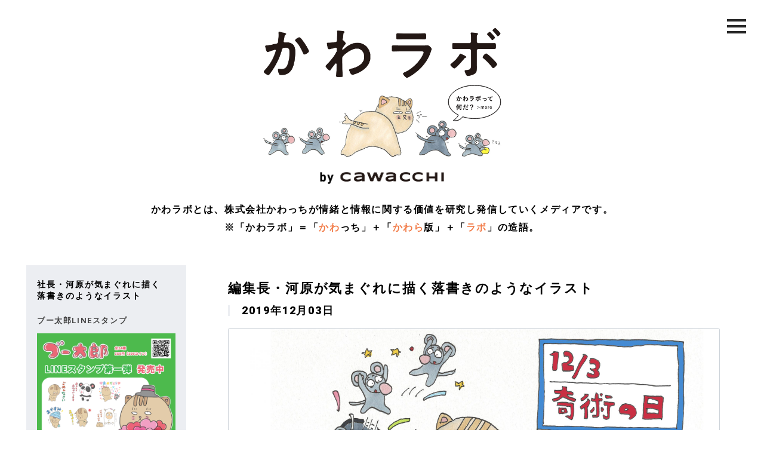

--- FILE ---
content_type: text/html; charset=UTF-8
request_url: https://cawacchi.com/boo/kyounobootarou/1436/
body_size: 51967
content:
<!DOCTYPE html>
<html lang="ja">
<head>
<meta charset="UTF-8">
<link media="all" href="https://cawacchi.com/wp-content/cache/autoptimize/css/autoptimize_5ef0f5e8aa43e5578bc4ab9bc748cf6a.css" rel="stylesheet"><title>株式会社かわっち</title>
<meta name="description" content="かわっちは、社会に対し情報価値と情緒価値を生み出し提供することで、多様性のある豊かな暮らしづくりに貢献します。">
<meta name="viewport" content="width=device-width">
<link rel="apple-touch-icon" sizes="57x57" href="https://cawacchi.com/wp-content/themes/base/_shared/image/favicon.ico/apple-icon-57x57.png">
<link rel="apple-touch-icon" sizes="60x60" href="https://cawacchi.com/wp-content/themes/base/_shared/image/favicon.ico/apple-icon-60x60.png">
<link rel="apple-touch-icon" sizes="72x72" href="https://cawacchi.com/wp-content/themes/base/_shared/image/favicon.ico/apple-icon-72x72.png">
<link rel="apple-touch-icon" sizes="76x76" href="https://cawacchi.com/wp-content/themes/base/_shared/image/favicon.ico/apple-icon-76x76.png">
<link rel="apple-touch-icon" sizes="114x114" href="https://cawacchi.com/wp-content/themes/base/_shared/image/favicon.ico/apple-icon-114x114.png">
<link rel="apple-touch-icon" sizes="120x120" href="https://cawacchi.com/wp-content/themes/base/_shared/image/favicon.ico/apple-icon-120x120.png">
<link rel="apple-touch-icon" sizes="144x144" href="https://cawacchi.com/wp-content/themes/base/_shared/image/favicon.ico/apple-icon-144x144.png">
<link rel="apple-touch-icon" sizes="152x152" href="https://cawacchi.com/wp-content/themes/base/_shared/image/favicon.ico/apple-icon-152x152.png">
<link rel="apple-touch-icon" sizes="180x180" href="https://cawacchi.com/wp-content/themes/base/_shared/image/favicon.ico/apple-icon-180x180.png">
<link rel="icon" type="image/png" sizes="192x192"  href="https://cawacchi.com/wp-content/themes/base/_shared/image/favicon.ico/android-icon-192x192.png">
<link rel="icon" type="image/png" sizes="32x32" href="https://cawacchi.com/wp-content/themes/base/_shared/image/favicon.ico/favicon-32x32.png">
<link rel="icon" type="image/png" sizes="96x96" href="https://cawacchi.com/wp-content/themes/base/_shared/image/favicon.ico/favicon-96x96.png">
<link rel="icon" type="image/png" sizes="16x16" href="https://cawacchi.com/wp-content/themes/base/_shared/image/favicon.ico/favicon-16x16.png">
<link rel="manifest" href="https://cawacchi.com/wp-content/themes/base/_shared/image/favicon.ico/manifest.json">
<meta name="msapplication-TileColor" content="#ffffff">
<meta name="msapplication-TileImage" content="https://cawacchi.com/wp-content/themes/base/_shared/image/favicon.ico/ms-icon-144x144.png">
<meta name="theme-color" content="#ffffff">

<link rel="stylesheet" type="text/css" href="https://maxcdn.bootstrapcdn.com/font-awesome/4.7.0/css/font-awesome.min.css">



<link rel="stylesheet" href="https://cdnjs.cloudflare.com/ajax/libs/drawer/3.2.2/css/drawer.min.css">

<!-- Global site tag (gtag.js) - Google Analytics -->
<script async src="https://www.googletagmanager.com/gtag/js?id=UA-154417451-1"></script>
<script>
  window.dataLayer = window.dataLayer || [];
  function gtag(){dataLayer.push(arguments);}
  gtag('js', new Date());

  gtag('config', 'UA-154417451-1');
</script>


		<!-- All in One SEO 4.6.5 - aioseo.com -->
		<meta name="robots" content="max-image-preview:large" />
		<link rel="canonical" href="https://cawacchi.com/boo/kyounobootarou/1436/" />
		<meta name="generator" content="All in One SEO (AIOSEO) 4.6.5" />
		<meta property="og:locale" content="ja_JP" />
		<meta property="og:site_name" content="かわラボ" />
		<meta property="og:type" content="article" />
		<meta property="og:title" content="2019.12.03 | 株式会社かわっち" />
		<meta property="og:url" content="https://cawacchi.com/boo/kyounobootarou/1436/" />
		<meta property="og:image" content="https://cawacchi.com/wp-content/uploads/2019/12/ogp-1.jpg" />
		<meta property="og:image:secure_url" content="https://cawacchi.com/wp-content/uploads/2019/12/ogp-1.jpg" />
		<meta property="og:image:width" content="1200" />
		<meta property="og:image:height" content="630" />
		<meta property="article:published_time" content="2019-12-03T02:39:22+00:00" />
		<meta property="article:modified_time" content="2020-12-22T09:15:33+00:00" />
		<meta name="twitter:card" content="summary_large_image" />
		<meta name="twitter:site" content="@cawarabo" />
		<meta name="twitter:title" content="2019.12.03 | 株式会社かわっち" />
		<meta name="twitter:creator" content="@cawarabo" />
		<meta name="twitter:image" content="https://cawacchi.com/wp-content/uploads/2019/12/ogp-1.jpg" />
		<script type="application/ld+json" class="aioseo-schema">
			{"@context":"https:\/\/schema.org","@graph":[{"@type":"BreadcrumbList","@id":"https:\/\/cawacchi.com\/boo\/kyounobootarou\/1436\/#breadcrumblist","itemListElement":[{"@type":"ListItem","@id":"https:\/\/cawacchi.com\/#listItem","position":1,"name":"\u5bb6","item":"https:\/\/cawacchi.com\/","nextItem":"https:\/\/cawacchi.com\/boo\/kyounobootarou\/1436\/#listItem"},{"@type":"ListItem","@id":"https:\/\/cawacchi.com\/boo\/kyounobootarou\/1436\/#listItem","position":2,"name":"2019.12.03","previousItem":"https:\/\/cawacchi.com\/#listItem"}]},{"@type":"Organization","@id":"https:\/\/cawacchi.com\/#organization","name":"\u682a\u5f0f\u4f1a\u793e\u304b\u308f\u3063\u3061","description":"\u304b\u308f\u3063\u3061\u306f\u3001\u793e\u4f1a\u306b\u5bfe\u3057\u60c5\u5831\u4fa1\u5024\u3068\u60c5\u7dd2\u4fa1\u5024\u3092\u751f\u307f\u51fa\u3057\u63d0\u4f9b\u3059\u308b\u3053\u3068\u3067\u3001\u591a\u69d8\u6027\u306e\u3042\u308b\u8c4a\u304b\u306a\u66ae\u3089\u3057\u3065\u304f\u308a\u306b\u8ca2\u732e\u3057\u307e\u3059\u3002","url":"https:\/\/cawacchi.com\/","sameAs":["https:\/\/twitter.com\/cawarabo"]},{"@type":"WebPage","@id":"https:\/\/cawacchi.com\/boo\/kyounobootarou\/1436\/#webpage","url":"https:\/\/cawacchi.com\/boo\/kyounobootarou\/1436\/","name":"2019.12.03 | \u682a\u5f0f\u4f1a\u793e\u304b\u308f\u3063\u3061","inLanguage":"ja","isPartOf":{"@id":"https:\/\/cawacchi.com\/#website"},"breadcrumb":{"@id":"https:\/\/cawacchi.com\/boo\/kyounobootarou\/1436\/#breadcrumblist"},"image":{"@type":"ImageObject","url":43,"@id":"https:\/\/cawacchi.com\/boo\/kyounobootarou\/1436\/#mainImage"},"primaryImageOfPage":{"@id":"https:\/\/cawacchi.com\/boo\/kyounobootarou\/1436\/#mainImage"},"datePublished":"2019-12-03T11:39:22+09:00","dateModified":"2020-12-22T18:15:33+09:00"},{"@type":"WebSite","@id":"https:\/\/cawacchi.com\/#website","url":"https:\/\/cawacchi.com\/","name":"\u682a\u5f0f\u4f1a\u793e\u304b\u308f\u3063\u3061","description":"\u304b\u308f\u3063\u3061\u306f\u3001\u793e\u4f1a\u306b\u5bfe\u3057\u60c5\u5831\u4fa1\u5024\u3068\u60c5\u7dd2\u4fa1\u5024\u3092\u751f\u307f\u51fa\u3057\u63d0\u4f9b\u3059\u308b\u3053\u3068\u3067\u3001\u591a\u69d8\u6027\u306e\u3042\u308b\u8c4a\u304b\u306a\u66ae\u3089\u3057\u3065\u304f\u308a\u306b\u8ca2\u732e\u3057\u307e\u3059\u3002","inLanguage":"ja","publisher":{"@id":"https:\/\/cawacchi.com\/#organization"}}]}
		</script>
		<!-- All in One SEO -->

<link rel="alternate" title="oEmbed (JSON)" type="application/json+oembed" href="https://cawacchi.com/wp-json/oembed/1.0/embed?url=https%3A%2F%2Fcawacchi.com%2Fboo%2Fkyounobootarou%2F1436%2F" />
<link rel="alternate" title="oEmbed (XML)" type="text/xml+oembed" href="https://cawacchi.com/wp-json/oembed/1.0/embed?url=https%3A%2F%2Fcawacchi.com%2Fboo%2Fkyounobootarou%2F1436%2F&#038;format=xml" />






<link rel="https://api.w.org/" href="https://cawacchi.com/wp-json/" /><link rel="alternate" title="JSON" type="application/json" href="https://cawacchi.com/wp-json/wp/v2/boo/1436" /><noscript><style>.lazyload[data-src]{display:none !important;}</style></noscript><link rel="icon" href="https://cawacchi.com/wp-content/uploads/2019/12/cropped-b1bc8dd4f832dbe3e384efba4c2d84d3-32x32.jpg" sizes="32x32" />
<link rel="icon" href="https://cawacchi.com/wp-content/uploads/2019/12/cropped-b1bc8dd4f832dbe3e384efba4c2d84d3-192x192.jpg" sizes="192x192" />
<link rel="apple-touch-icon" href="https://cawacchi.com/wp-content/uploads/2019/12/cropped-b1bc8dd4f832dbe3e384efba4c2d84d3-180x180.jpg" />
<meta name="msapplication-TileImage" content="https://cawacchi.com/wp-content/uploads/2019/12/cropped-b1bc8dd4f832dbe3e384efba4c2d84d3-270x270.jpg" />
</head>
<body data-rsssl=1 class="wp-singular boo-template-default single single-boo postid-1436 wp-theme-base drawer drawer--right"   id="2019-12-03" >

<div id="wrapper" class="">
<div class="container" id="header">
  <h1 id="logo-area">
    <a href="https://cawacchi.com">
      <img src="[data-uri]" alt="かわラボ タイトルロゴ" id="logo" data-src="https://cawacchi.com/wp-content/themes/base/_shared/image/top_logo_cawalabo.png" decoding="async" class="lazyload" data-eio-rwidth="1311" data-eio-rheight="277"><noscript><img src="https://cawacchi.com/wp-content/themes/base/_shared/image/top_logo_cawalabo.png" alt="かわラボ タイトルロゴ" id="logo" data-eio="l"></noscript>
    </a>
    <div id="illust-area">
      <a href="https://cawacchi.com">
        <img src="[data-uri]" alt="キャラクター タイトルロゴ" id="illust" data-src="https://cawacchi.com/wp-content/themes/base/_shared/image/top_character.png" decoding="async" class="lazyload" data-eio-rwidth="1200" data-eio-rheight="332"><noscript><img src="https://cawacchi.com/wp-content/themes/base/_shared/image/top_character.png" alt="キャラクター タイトルロゴ" id="illust" data-eio="l"></noscript>
      </a>
        <div id="what-area">
          <a href="https://cawacchi.com/cawarabo">
            <img src="[data-uri]" alt="かわラボってだ？" id="what"  data-src="https://cawacchi.com/wp-content/themes/base/_shared/image/what.svg" decoding="async" class="lazyload"><noscript><img src="https://cawacchi.com/wp-content/themes/base/_shared/image/what.svg" alt="かわラボってだ？" id="what" class="" data-eio="l"></noscript>
          </a>
        </div>
    </div>
    <a href="https://cawacchi.com">
      <img src="[data-uri]" alt="by cawacchi タイトルロゴ" id="logo02" data-src="https://cawacchi.com/wp-content/themes/base/_shared/image/top_logo_by-cawacchi.png" decoding="async" class="lazyload" data-eio-rwidth="425" data-eio-rheight="44"><noscript><img src="https://cawacchi.com/wp-content/themes/base/_shared/image/top_logo_by-cawacchi.png" alt="by cawacchi タイトルロゴ" id="logo02" data-eio="l"></noscript>
    </a>
  </h1>
  <p id="copy-header">かわラボとは、株式会社かわっちが情緒と情報に関する価値を研究し発信していくメディアです。<br>※「かわラボ」＝「<span class="text-red">かわ</span>っち」＋「<span class="text-red">かわら</span>版」＋「<span class="text-red">ラボ</span>」の造語。</p>

  <div id="nav-menu">
    <div id="menu-inner">
      <button type="button" class="drawer-toggle drawer-hamburger">
      <span class="sr-only">toggle navigation</span>
      <span class="drawer-hamburger-icon"></span>
      </button>
      <nav class="drawer-nav" role="navigation">
        <div id="menu">
          <ul>
            <li><a href="https://cawacchi.com/about">企業理念</a></li>
            <li><a href="https://cawacchi.com/cawarabo">かわラボとは？</a></li>
            <li><a href="https://cawacchi.com/business">事業内容</a></li>
            <li><a href="https://cawacchi.com/member">メンバー</a></li>
            <li><a href="https://cawacchi.com/greeting">代表あいさつ</a></li>
            <li><a href="https://cawacchi.com/company">会社概要</a></li>
            <li><a href="https://cawacchi.com/contact">コンタクト</a></li>
          </ul>
        </div>
      </nav>
    </div>
  </div>
</div>
<div class="container s-main">
<div class="row">


<div class="grid grid-3 visible-pc" id="side">
    <div id="side-inner">
        <div class="section">
            
<section class="daily-picture">
    <div class="daily-picture_header">
        <h2 class="daily-picture_heading">
            <span class="u-inlineblock">社長・河原が</span><span class="u-inlineblock">気まぐれに描く</span><span class="u-inlineblock">落書きのようなイラスト</span>
        </h2>
    </div>
                <div class="daily-picture_main">
                <a href="https://cawacchi.com/boo/title_boo/%e3%83%96%e3%83%bc%e5%a4%aa%e9%83%8eline%e3%82%b9%e3%82%bf%e3%83%b3%e3%83%97/" class="daily-picture_title"><span>ブー太郎LINEスタンプ</span></a>
                                    <a href="https://cawacchi.com/boo/" class="daily-picture_content">
                        <a href="https://store.line.me/stickershop/product/22049957/ja" target="_blank" rel="noopener"><img fetchpriority="high" decoding="async" class="aligncenter size-full wp-image-2181 card-fadein-img hide" src="" data-echo="https://cawacchi.com/wp-content/uploads/2023/01/4fea808dbcc13f068b2f28e893098806.jpg" alt="" width="1080" height="1080" /></a>                    </a>
                                <div class="daily-picture_links">
                    <a href="https://cawacchi.com/boo/#BooArchive" class="daily-picture_link"><span>アーカイブ</span></a>
                </div>
            </div>
        </section>
            <ul class="sns-icons">
    <li class="sns-icons_cap">
        かわっちのSNS
    </li>
    <li class="sns-icons_item">
        <a class="sns-icons_link" style="padding: 1px; box-sizing: border-box" href="https://twitter.com/cawacchi_boo" target="_blank">
            <img src="[data-uri]" alt="X" data-src="https://cawacchi.com/wp-content/themes/base/_shared/image/x.svg" decoding="async" class="lazyload"><noscript><img src="https://cawacchi.com/wp-content/themes/base/_shared/image/x.svg" alt="X" data-eio="l"></noscript>
        </a>
    </li>
    <li class="sns-icons_item">
        <a class="sns-icons_link" href="https://www.instagram.com/cawacchi/" target="_blank">
            <img src="[data-uri]" alt="instagtam" data-src="https://cawacchi.com/wp-content/themes/base/_shared/image/instagram.png" decoding="async" class="lazyload" data-eio-rwidth="83" data-eio-rheight="83"><noscript><img src="https://cawacchi.com/wp-content/themes/base/_shared/image/instagram.png" alt="instagtam" data-eio="l"></noscript>
        </a>
    </li>
    <li class="sns-icons_item">
        <a class="sns-icons_link" href="https://www.facebook.com/%E6%A0%AA%E5%BC%8F%E4%BC%9A%E7%A4%BE%E3%81%8B%E3%82%8F%E3%81%A3%E3%81%A1-108958930542892/?modal=admin_todo_tour" target="_blank">
            <img src="[data-uri]" alt="facebook" data-src="https://cawacchi.com/wp-content/themes/base/_shared/image/facebook.png" decoding="async" class="lazyload" data-eio-rwidth="82" data-eio-rheight="82"><noscript><img src="https://cawacchi.com/wp-content/themes/base/_shared/image/facebook.png" alt="facebook" data-eio="l"></noscript>
        </a>
    </li>
    <li class="sns-icons_item">
        <a class="sns-icons_link" href="https://www.youtube.com/@cawacchi" target="_blank">
            <img src="[data-uri]" alt="youtube" data-src="https://cawacchi.com/wp-content/themes/base/_shared/image/youtube.png" decoding="async" class="lazyload" data-eio-rwidth="128" data-eio-rheight="90"><noscript><img src="https://cawacchi.com/wp-content/themes/base/_shared/image/youtube.png" alt="youtube" data-eio="l"></noscript>
        </a>
    </li>
    <li class="sns-icons_item">
        <a class="sns-icons_link" href="https://lin.ee/q3Fh5u3" target="_blank">
            <img src="[data-uri]" alt="line" data-src="https://cawacchi.com/wp-content/themes/base/_shared/image/line.png" decoding="async" class="lazyload" data-eio-rwidth="83" data-eio-rheight="83"><noscript><img src="https://cawacchi.com/wp-content/themes/base/_shared/image/line.png" alt="line" data-eio="l"></noscript>
        </a>
    </li>
</ul><ul class="relation-links">
    <!--
    <li class="relation-links_item">
        <a class="relation-links_link" href="https://www.amazon.co.jp/s?k=cawacchi&__mk_ja_JP=%E3%82%AB%E3%82%BF%E3%82%AB%E3%83%8A&ref=nb_sb_noss" target="_blank">
            <span class="text">オリジナルのキャラクターグッズ販売中</span>
        </a>
    </li>
    -->
    <li class="relation-links_item">
        <a class="relation-links_link" href="https://store.line.me/stickershop/product/22049957/ja" target="_blank">
            <span class="text">ブー太郎LINEスタンプ販売中</span>
        </a>
    </li>
</ul>        </div>

        <ul id="nav01" class="section">
            <li class="button min"><a href="https://cawacchi.com/about">企業理念</a></li>
            <li class="button button02 button-blue"><a href="https://cawacchi.com/business">事業内容</a></li>
            <li class="button min"><a href="https://cawacchi.com/member">メンバー</a></li>
            <li class="button min"><a href="https://cawacchi.com/greeting">代表あいさつ</a></li>
        </ul>

        <ul id="news-area" class="section">
                    <li><a href="https://cawacchi.com/news-2/2058/"><span class="date">2021.06.04</span><span
                    class="title">かわっちの手描きの雇用契約書</span></a></li>
    <li><a href="https://cawacchi.com/news-2/1975/"><span class="date">2020.01.01</span><span
                    class="title">明けましておめでとうございます。</span></a></li>
    <li><a href="https://cawacchi.com/news-2/1910/"><span class="date">2020.12.21</span><span
                    class="title">かわラボ「編集長・河原が気まぐれに描く落書きのようなイラスト」<br> 新機能追加のお知らせ</span></a></li>
    <li class="text-center"><a href="https://cawacchi.com/news"><i class="fa fa-angle-right"></i> もっと見る</a>
</li>        </ul>

        <div class="section" id="id-area">
            <h1>
                <a href="https://cawacchi.com/about">
                    <img src="[data-uri]" alt="株式会社かわっち" data-src="https://cawacchi.com/wp-content/themes/base/_shared/image/cawa-logo-icon.png" decoding="async" class="lazyload" data-eio-rwidth="373" data-eio-rheight="533"><noscript><img src="https://cawacchi.com/wp-content/themes/base/_shared/image/cawa-logo-icon.png" alt="株式会社かわっち" data-eio="l"></noscript>
                </a>
            </h1>
            <div class="text-center"><p id="copy02" class="min text-tate">かわっちは、<br>社会に対し情報価値と情緒価値を <br>生み出し提供することで、<br> 多様性のある豊かな<br>暮らしづくりに貢献します。</p></div>
        </div>

        <ul id="navi02" class="section">
            <li class="button button02 button-white"><a href="https://cawacchi.com/company">会社概要</a></li>
            <li class="button button02 button-white"><a href="https://cawacchi.com/privacy-policy">プライバシーポリシー</a></li>
            <li class="button button02 button-white"><a href="https://cawacchi.com/contact">コンタクト</a></li>
        </ul>

        <div class="section" id="footer">
            <h4>株式会社 かわっち</h4>
            <p id="address">〒154-0016<br>
                世田谷区弦巻4-11-2-302
                <br>
                <script type="text/javascript">
                    var name = "info";
                    var domain = "cawacchi.net";
                    document.write('<a href=\"mai' + 'lto:' + name);
                    document.write('&#64;' + domain + '\">');
                    document.write(name + '@' + domain + '</a>');
                </script>
            </p>
            <p id="copyright">Copyright &copy; cawacchi co.,ltd. All Rights Reserved.</p>
        </div>
    </div>
</div>    <div class="grid grid-9" id="content">
        <div class="row">
            <div class="grid boo-contents">
                                <h2 class="contents-heading s-daily">
                    <span class="u-inlineblock">編集長・河原が</span><span class="u-inlineblock">気まぐれに描く</span><span class="u-inlineblock">落書きのようなイラスト</span>
                    <span class="contents-heading_date">2019年12月03日</span>
                </h2>
                <div class="boo-today">
                    <div class="boo-today_contents">
                        <img decoding="async" class="aligncenter size-full wp-image-1445 card-fadein-img hide" src="" data-echo="https://cawacchi.com/wp-content/uploads/2020/11/1203-scaled.jpg" alt="" width="2560" height="1440" />                    </div>
                                        <h3 class="boo-today_title">今日のブー太郎（記念日編）</h3>
                    <div class="tag-cloud">
            <a class="tag-cloud_item" href="https://cawacchi.com/boo/tag_boo/%e3%83%81%e3%83%a5%e3%83%bc%e5%b0%89/">チュー尉</a>
            <a class="tag-cloud_item" href="https://cawacchi.com/boo/tag_boo/%e3%83%81%e3%83%a5%e3%83%bc%e5%b0%89%e3%81%ae%e5%ad%90%e3%81%a9%e3%82%82%e3%81%9f%e3%81%a1/">ねずみ三兄弟　※チュー尉の子どもたち</a>
            <a class="tag-cloud_item" href="https://cawacchi.com/boo/tag_boo/%e3%83%96%e3%83%bc%e5%a4%aa%e9%83%8e/">ブー太郎</a>
    </div>                                    </div>
            </div>
                    </div>
        <div class="row">
                        <ul class="button-navigation">
                <li class="general-button_wrap">
                    <a href="https://cawacchi.com/boo/kyounobootarou/1437/" rel="prev">前の日</a>                </li>
                <li class="general-button_wrap">
                    <a href="https://cawacchi.com/boo/kyounobootarou/1435/" rel="next">次の日</a>                </li>
            </ul>
            <div class="button-navigation">
                <a class="general-button" href="https://cawacchi.com/boo/title_boo/kyounobootarou/">今日のブー太郎（記念日編）</a>
                <a class="general-button" href="https://cawacchi.com/boo/">戻る</a>
            </div>
        </div>
        <div class="row">
            <div class="grid">
                <ul class="relation-groups">
                                                <li class="relation-groups_posts">
                                <div class="tag-cloud">
                                    <a class="tag-cloud_item" href="https://cawacchi.com/boo/tag_boo/%e3%83%81%e3%83%a5%e3%83%bc%e5%b0%89/">チュー尉</a>
                                </div>
                                <div class="archive-container">
                                                                                <div class="grid-3">
                                                <a class="boo-panel" href="https://cawacchi.com/boo/imageillust/2176/">
                                                    <div class="boo-panel_contents">
                                                        <img decoding="async" class="aligncenter size-full wp-image-2177 card-fadein-img hide" src="" data-echo="https://cawacchi.com/wp-content/uploads/2022/03/54bac0a34839a76430aaa6e03957c15b-scaled.jpg" alt="" width="1812" height="2560" />                                                    </div>
                                                    <h2 class="boo-panel_date">2022.03.18</h2>
                                                </a>
                                            </div>
                                                                                    <div class="grid-3">
                                                <a class="boo-panel" href="https://cawacchi.com/boo/imageillust/1991/">
                                                    <div class="boo-panel_contents">
                                                        <img decoding="async" class="aligncenter size-full wp-image-1976 card-fadein-img hide" src="" data-echo="https://cawacchi.com/wp-content/uploads/2020/12/7f81d431b841111413ee9077aff8be6d-scaled.jpg" alt="" width="2560" height="2560" />                                                    </div>
                                                    <h2 class="boo-panel_date">2021.01.01</h2>
                                                </a>
                                            </div>
                                                                                    <div class="grid-3">
                                                <a class="boo-panel" href="https://cawacchi.com/boo/imageillust/1379/">
                                                    <div class="boo-panel_contents">
                                                        <img decoding="async" class="aligncenter size-full wp-image-1369 card-fadein-img hide" src="" data-echo="https://cawacchi.com/wp-content/uploads/2020/11/monogatari-201015_2.jpg" alt="" width="2000" height="1999" />                                                    </div>
                                                    <h2 class="boo-panel_date">2020.10.15</h2>
                                                </a>
                                            </div>
                                                                                    <div class="grid-3">
                                                <a class="boo-panel" href="https://cawacchi.com/boo/imageillust/1378/">
                                                    <div class="boo-panel_contents">
                                                        <img decoding="async" class="aligncenter size-full wp-image-1368 card-fadein-img hide" src="" data-echo="https://cawacchi.com/wp-content/uploads/2020/11/monogatari-200924.jpg" alt="" width="2000" height="1999" />                                                    </div>
                                                    <h2 class="boo-panel_date">2020.09.24</h2>
                                                </a>
                                            </div>
                                                                        </div>
                                <a class="general-button s-small" href="https://cawacchi.com/boo/tag_boo/%e3%83%81%e3%83%a5%e3%83%bc%e5%b0%89/">MORE</a>
                            </li>
                                                <li class="relation-groups_posts">
                                <div class="tag-cloud">
                                    <a class="tag-cloud_item" href="https://cawacchi.com/boo/tag_boo/%e3%83%81%e3%83%a5%e3%83%bc%e5%b0%89%e3%81%ae%e5%ad%90%e3%81%a9%e3%82%82%e3%81%9f%e3%81%a1/">ねずみ三兄弟　※チュー尉の子どもたち</a>
                                </div>
                                <div class="archive-container">
                                                                                <div class="grid-3">
                                                <a class="boo-panel" href="https://cawacchi.com/boo/imageillust/1378/">
                                                    <div class="boo-panel_contents">
                                                        <img decoding="async" class="aligncenter size-full wp-image-1368 card-fadein-img hide" src="" data-echo="https://cawacchi.com/wp-content/uploads/2020/11/monogatari-200924.jpg" alt="" width="2000" height="1999" />                                                    </div>
                                                    <h2 class="boo-panel_date">2020.09.24</h2>
                                                </a>
                                            </div>
                                                                                    <div class="grid-3">
                                                <a class="boo-panel" href="https://cawacchi.com/boo/doubutsuzukan/1076/">
                                                    <div class="boo-panel_contents">
                                                        <img decoding="async" class="aligncenter size-full wp-image-1077 card-fadein-img hide" src="" data-echo="https://cawacchi.com/wp-content/uploads/2020/06/08E6DE22-DB4C-483E-BCCB-C971483EA9F2-scaled.jpeg" alt="" width="2560" height="1440" />                                                    </div>
                                                    <h2 class="boo-panel_date">2020.06.11</h2>
                                                </a>
                                            </div>
                                                                                    <div class="grid-3">
                                                <a class="boo-panel" href="https://cawacchi.com/boo/kyounobootarou/870/">
                                                    <div class="boo-panel_contents">
                                                        <img decoding="async" class="aligncenter size-full wp-image-871 card-fadein-img hide" src="" data-echo="https://cawacchi.com/wp-content/uploads/2020/05/0516-scaled.jpg" alt="" width="2560" height="1441" />                                                    </div>
                                                    <h2 class="boo-panel_date">2020.05.16</h2>
                                                </a>
                                            </div>
                                                                                    <div class="grid-3">
                                                <a class="boo-panel" href="https://cawacchi.com/boo/kyounobootarou/868/">
                                                    <div class="boo-panel_contents">
                                                        <img decoding="async" class="aligncenter size-full wp-image-869 card-fadein-img hide" src="" data-echo="https://cawacchi.com/wp-content/uploads/2020/05/0515-scaled.jpg" alt="" width="2560" height="1440" />                                                    </div>
                                                    <h2 class="boo-panel_date">2020.05.15</h2>
                                                </a>
                                            </div>
                                                                        </div>
                                <a class="general-button s-small" href="https://cawacchi.com/boo/tag_boo/%e3%83%81%e3%83%a5%e3%83%bc%e5%b0%89%e3%81%ae%e5%ad%90%e3%81%a9%e3%82%82%e3%81%9f%e3%81%a1/">MORE</a>
                            </li>
                                                <li class="relation-groups_posts">
                                <div class="tag-cloud">
                                    <a class="tag-cloud_item" href="https://cawacchi.com/boo/tag_boo/%e3%83%96%e3%83%bc%e5%a4%aa%e9%83%8e/">ブー太郎</a>
                                </div>
                                <div class="archive-container">
                                                                                <div class="grid-3">
                                                <a class="boo-panel" href="https://cawacchi.com/boo/%e3%83%96%e3%83%bc%e5%a4%aa%e9%83%8eline%e3%82%b9%e3%82%bf%e3%83%b3%e3%83%97/2180/">
                                                    <div class="boo-panel_contents">
                                                        <a href="https://store.line.me/stickershop/product/22049957/ja" target="_blank" rel="noopener"><img decoding="async" class="aligncenter size-full wp-image-2181 card-fadein-img hide" src="" data-echo="https://cawacchi.com/wp-content/uploads/2023/01/4fea808dbcc13f068b2f28e893098806.jpg" alt="" width="1080" height="1080" /></a>                                                    </div>
                                                    <h2 class="boo-panel_date">2023.01.28</h2>
                                                </a>
                                            </div>
                                                                                    <div class="grid-3">
                                                <a class="boo-panel" href="https://cawacchi.com/boo/imageillust/2176/">
                                                    <div class="boo-panel_contents">
                                                        <img decoding="async" class="aligncenter size-full wp-image-2177 card-fadein-img hide" src="" data-echo="https://cawacchi.com/wp-content/uploads/2022/03/54bac0a34839a76430aaa6e03957c15b-scaled.jpg" alt="" width="1812" height="2560" />                                                    </div>
                                                    <h2 class="boo-panel_date">2022.03.18</h2>
                                                </a>
                                            </div>
                                                                                    <div class="grid-3">
                                                <a class="boo-panel" href="https://cawacchi.com/boo/%e4%bb%8a%e6%97%a5%e3%81%ae%e3%83%96%e3%83%bc%e5%a4%aa%e9%83%8e%ef%bc%88%e6%97%a5%e5%b8%b8%e7%b7%a8%ef%bc%89/2025/">
                                                    <div class="boo-panel_contents">
                                                        <img decoding="async" class="aligncenter size-full wp-image-2026 card-fadein-img hide" src="" data-echo="https://cawacchi.com/wp-content/uploads/2021/02/1ed350f256116c2b759cc83385e70ef4.jpg" alt="" width="1866" height="1866" />                                                    </div>
                                                    <h2 class="boo-panel_date">2021.02.07</h2>
                                                </a>
                                            </div>
                                                                                    <div class="grid-3">
                                                <a class="boo-panel" href="https://cawacchi.com/boo/kyounobootarou/2023/">
                                                    <div class="boo-panel_contents">
                                                        <img decoding="async" class="aligncenter size-full wp-image-2024 card-fadein-img hide" src="" data-echo="https://cawacchi.com/wp-content/uploads/2021/02/a947bed5f0b28a7f6189717950f96e48.jpg" alt="" width="1831" height="1831" />                                                    </div>
                                                    <h2 class="boo-panel_date">2021.02.02</h2>
                                                </a>
                                            </div>
                                                                        </div>
                                <a class="general-button s-small" href="https://cawacchi.com/boo/tag_boo/%e3%83%96%e3%83%bc%e5%a4%aa%e9%83%8e/">MORE</a>
                            </li>
                                    </ul>
            </div>
        </div>
        <div class="row">
            <div class="grid">
                
<div class="search-form">
    <form role="search" method="get" id="searchform" action="https://cawacchi.com/">
        <input type="hidden" name="s" id="s" value="">
        <input type="hidden" class="js-input-post_type" name="post_type" value="boo">

        <div class="search-form_inner">
            <div class="search-component">
                <p class="search-component_name">TITLE</p>
                <select class="search-component_select js-search-title" name="title_boo">
                    <option value="" selected>指定なし</option>
                                            <option value="%e3%83%96%e3%83%bc%e5%a4%aa%e9%83%8eline%e3%82%b9%e3%82%bf%e3%83%b3%e3%83%97">ブー太郎LINEスタンプ</option>
                                            <option value="doubutsuzukan">かわラボ動物図鑑</option>
                                            <option value="%e3%81%8b%e3%82%8f%e3%83%a9%e3%83%9c%e5%8b%95%e7%89%a9%e6%9d%91%e7%89%a9%e8%aa%9e%e4%bb%ae">かわラボ動物村物語（仮）</option>
                                            <option value="kyounobootarou">今日のブー太郎（記念日編）</option>
                                            <option value="%e4%bb%8a%e6%97%a5%e3%81%ae%e3%83%96%e3%83%bc%e5%a4%aa%e9%83%8e%ef%bc%88%e6%97%a5%e5%b8%b8%e7%b7%a8%ef%bc%89">今日のブー太郎（日常編）</option>
                                            <option value="kyounokakugen">今日のブー太郎（格言編）</option>
                                            <option value="imageillust">ブー太郎と仲間たちイメージイラスト</option>
                                            <option value="boopooh">ブー太郎とプー太郎</option>
                                            <option value="sketchbook">スケッチブック</option>
                                    </select>
            </div>
            
            <div class="search-component">
                <p class="search-component_name">YEAR</p>
                <select class="search-component_select js-search-year" name="year" disabled>
                    <option value="" selected>指定なし</option>
                </select>
            </div>
            <div class="search-component">
                <p class="search-component_name">MONTH</p>
                <select class="search-component_select js-search-month" name="monthnum" disabled>
                    <option value="" selected>指定なし</option>
                                                <option value="1月">1月</option>
                                                    <option value="3月">3月</option>
                                                    <option value="7月">7月</option>
                                                    <option value="6月">6月</option>
                                                    <option value="1月">1月</option>
                                                    <option value="10月">10月</option>
                                                    <option value="9月">9月</option>
                                                    <option value="8月">8月</option>
                                                    <option value="1月">1月</option>
                                                    <option value="12月">12月</option>
                                                    <option value="9月">9月</option>
                                                    <option value="7月">7月</option>
                                                    <option value="8月">8月</option>
                                                    <option value="7月">7月</option>
                                                    <option value="8月">8月</option>
                                                    <option value="7月">7月</option>
                                                    <option value="2月">2月</option>
                                                    <option value="7月">7月</option>
                                                    <option value="6月">6月</option>
                                                    <option value="7月">7月</option>
                                                    <option value="6月">6月</option>
                                                    <option value="5月">5月</option>
                                                    <option value="4月">4月</option>
                                                    <option value="3月">3月</option>
                                                    <option value="2月">2月</option>
                                                    <option value="1月">1月</option>
                                                    <option value="12月">12月</option>
                                                    <option value="11月">11月</option>
                                                    <option value="10月">10月</option>
                                                    <option value="9月">9月</option>
                                                    <option value="8月">8月</option>
                                                    <option value="7月">7月</option>
                                                    <option value="6月">6月</option>
                                                    <option value="5月">5月</option>
                                        </select>
            </div>
        </div>

        <button type="submit" id="searchsubmit" class="search-form_submit">さがす</button>
    </form>
</div>            </div>
        </div>
    </div>
</div>
<div class="row">
	<div class="grid">
		<p class="text-right" id="page-top"><a href="https://cawacchi.com/">かわっち トップページへ</a></p>
	</div>
</div>
<div class="row" id="cawaradio">
            
      <!--<a href="https://cawacchi.com/boo/kyounobootarou/1882/">-->
      <div class="grid">
          <span class="thumbnail"><img src="[data-uri]" alt="かわライブラリー" data-src="https://cawacchi.com/wp-content/themes/base/_shared/image/cawalibrary.jpg" decoding="async" class="lazyload" data-eio-rwidth="995" data-eio-rheight="274"><noscript><img src="https://cawacchi.com/wp-content/themes/base/_shared/image/cawalibrary.jpg" alt="かわライブラリー" data-eio="l"></noscript></span>
      </div>
      <!--</a>-->

                          <!--<li>投稿はありません</li>-->
      </div>

<div class="row">
<div class="grid hidden-pc" id="side">
  <div id="side-inner">

    <div class="section" id="id-area">
      <h1>
        <a href="https://cawacchi.com/about"><img src="[data-uri]" alt="かわっち" data-src="https://cawacchi.com/wp-content/themes/base/_shared/image/cawa-logo-icon.png" decoding="async" class="lazyload" data-eio-rwidth="373" data-eio-rheight="533"><noscript><img src="https://cawacchi.com/wp-content/themes/base/_shared/image/cawa-logo-icon.png" alt="かわっち" data-eio="l"></noscript></a>
      </h1>
      <p id="copy02" class="min">かわっちは、<br>
      社会に対し情報価値と情緒価値を <br>生み出し提供することで、<br> 多様性のある豊かな<br>暮らしづくりに貢献します。</p>
    </div>

	<ul id="nav01" class="section">
      <li class=" min"><a href="https://cawacchi.com/about">企業理念</a></li>
      <li class=" min"><a href="https://cawacchi.com/cawarabo">かわラボとは？</a></li>
      <li class=" min"><a href="https://cawacchi.com/business">事業内容</a></li>
      <li class=" min"><a href="https://cawacchi.com/member">メンバー</a></li>
      <li class=" min"><a href="https://cawacchi.com/greeting">代表あいさつ</a></li>
      <li class=" min"><a href="https://cawacchi.com/company">会社概要</a></li>
      <li class=" min"><a href="https://cawacchi.com/privacy-policy">プライバシーポリシー</a></li>
      <li class=" min"><a href="https://cawacchi.com/contact">コンタクト</a></li>
    </ul>

    <div class="section" id="footer">
      <h4>株式会社 かわっち</h4>
      <p id="address">〒154-0016<br>
          世田谷区弦巻4-11-2-302<br>
      <a href="tel:03-3428-4610">03-3428-4610</a><br>
        <script type="text/javascript">
        var name = "info";
        var domain = "cawacchi.net";
        document.write('<a href=\"mai'+'lto:'+name);
        document.write('&#64;'+domain+'\">');
        document.write(name+'@'+domain+'</a>');
        </script>
      </p>
      <p id="copyright">Copyright &copy; cawacchi co.,ltd. All Rights Reserved.</p>
    </div>
  </div>
</div>
</div>
<script src="https://ajax.googleapis.com/ajax/libs/jquery/2.2.4/jquery.min.js"></script>
<script src="https://cdnjs.cloudflare.com/ajax/libs/iScroll/5.2.0/iscroll.min.js"></script>
<script src="https://cdnjs.cloudflare.com/ajax/libs/drawer/3.2.2/js/drawer.min.js"></script>
<script type="text/javascript" src="https://cawacchi.com/wp-content/themes/base/_shared/js/echo.js"></script>
<script type="text/javascript" src="https://cawacchi.com/wp-content/themes/base/_shared/js/common.min.js"></script>
<script type="text/javascript" src="https://cawacchi.com/wp-content/themes/base/_shared/js/wow.js"></script>
<script type="text/javascript" src="https://cawacchi.com/wp-content/themes/base/_shared/js/swiper.min.js"></script>
<script type="text/javascript" src="https://cawacchi.com/wp-content/themes/base/_shared/js/daily-picture.min.js"></script>
<script>
new WOW().init();
$(window).on('load', function(){
    $('.drawer').drawer();
  });
</script>
<script type="text/javascript" src="https://cawacchi.com/wp-includes/js/jquery/jquery.min.js?ver=3.7.1" id="jquery-core-js"></script>
<script type="text/javascript" src="https://cawacchi.com/wp-includes/js/jquery/jquery-migrate.min.js?ver=3.4.1" id="jquery-migrate-js"></script>
<script type="text/javascript" src="https://cawacchi.com/wp-content/themes/base/_shared/js/search-form.min.js" id="search-js"></script>
<script type="text/javascript" id="eio-lazy-load-js-before">
/* <![CDATA[ */
var eio_lazy_vars = {"exactdn_domain":"","skip_autoscale":0,"threshold":0};
//# sourceURL=eio-lazy-load-js-before
/* ]]> */
</script>
<script type="text/javascript" src="https://cawacchi.com/wp-content/plugins/ewww-image-optimizer/includes/lazysizes.min.js?ver=770" id="eio-lazy-load-js" async="async" data-wp-strategy="async"></script>
<script type="text/javascript" src="https://cawacchi.com/wp-content/plugins/contact-form-7/includes/swv/js/index.js?ver=5.9.6" id="swv-js"></script>
<script type="text/javascript" id="contact-form-7-js-extra">
/* <![CDATA[ */
var wpcf7 = {"api":{"root":"https://cawacchi.com/wp-json/","namespace":"contact-form-7/v1"}};
//# sourceURL=contact-form-7-js-extra
/* ]]> */
</script>
<script type="text/javascript" src="https://cawacchi.com/wp-content/plugins/contact-form-7/includes/js/index.js?ver=5.9.6" id="contact-form-7-js"></script>
<script type="speculationrules">
{"prefetch":[{"source":"document","where":{"and":[{"href_matches":"/*"},{"not":{"href_matches":["/wp-*.php","/wp-admin/*","/wp-content/uploads/*","/wp-content/*","/wp-content/plugins/*","/wp-content/themes/base/*","/*\\?(.+)"]}},{"not":{"selector_matches":"a[rel~=\"nofollow\"]"}},{"not":{"selector_matches":".no-prefetch, .no-prefetch a"}}]},"eagerness":"conservative"}]}
</script>
<script id="wp-emoji-settings" type="application/json">
{"baseUrl":"https://s.w.org/images/core/emoji/17.0.2/72x72/","ext":".png","svgUrl":"https://s.w.org/images/core/emoji/17.0.2/svg/","svgExt":".svg","source":{"concatemoji":"https://cawacchi.com/wp-includes/js/wp-emoji-release.min.js?ver=6890aecdf0e7b91e25837e28197d0d77"}}
</script>
<script type="module">
/* <![CDATA[ */
/*! This file is auto-generated */
const a=JSON.parse(document.getElementById("wp-emoji-settings").textContent),o=(window._wpemojiSettings=a,"wpEmojiSettingsSupports"),s=["flag","emoji"];function i(e){try{var t={supportTests:e,timestamp:(new Date).valueOf()};sessionStorage.setItem(o,JSON.stringify(t))}catch(e){}}function c(e,t,n){e.clearRect(0,0,e.canvas.width,e.canvas.height),e.fillText(t,0,0);t=new Uint32Array(e.getImageData(0,0,e.canvas.width,e.canvas.height).data);e.clearRect(0,0,e.canvas.width,e.canvas.height),e.fillText(n,0,0);const a=new Uint32Array(e.getImageData(0,0,e.canvas.width,e.canvas.height).data);return t.every((e,t)=>e===a[t])}function p(e,t){e.clearRect(0,0,e.canvas.width,e.canvas.height),e.fillText(t,0,0);var n=e.getImageData(16,16,1,1);for(let e=0;e<n.data.length;e++)if(0!==n.data[e])return!1;return!0}function u(e,t,n,a){switch(t){case"flag":return n(e,"\ud83c\udff3\ufe0f\u200d\u26a7\ufe0f","\ud83c\udff3\ufe0f\u200b\u26a7\ufe0f")?!1:!n(e,"\ud83c\udde8\ud83c\uddf6","\ud83c\udde8\u200b\ud83c\uddf6")&&!n(e,"\ud83c\udff4\udb40\udc67\udb40\udc62\udb40\udc65\udb40\udc6e\udb40\udc67\udb40\udc7f","\ud83c\udff4\u200b\udb40\udc67\u200b\udb40\udc62\u200b\udb40\udc65\u200b\udb40\udc6e\u200b\udb40\udc67\u200b\udb40\udc7f");case"emoji":return!a(e,"\ud83e\u1fac8")}return!1}function f(e,t,n,a){let r;const o=(r="undefined"!=typeof WorkerGlobalScope&&self instanceof WorkerGlobalScope?new OffscreenCanvas(300,150):document.createElement("canvas")).getContext("2d",{willReadFrequently:!0}),s=(o.textBaseline="top",o.font="600 32px Arial",{});return e.forEach(e=>{s[e]=t(o,e,n,a)}),s}function r(e){var t=document.createElement("script");t.src=e,t.defer=!0,document.head.appendChild(t)}a.supports={everything:!0,everythingExceptFlag:!0},new Promise(t=>{let n=function(){try{var e=JSON.parse(sessionStorage.getItem(o));if("object"==typeof e&&"number"==typeof e.timestamp&&(new Date).valueOf()<e.timestamp+604800&&"object"==typeof e.supportTests)return e.supportTests}catch(e){}return null}();if(!n){if("undefined"!=typeof Worker&&"undefined"!=typeof OffscreenCanvas&&"undefined"!=typeof URL&&URL.createObjectURL&&"undefined"!=typeof Blob)try{var e="postMessage("+f.toString()+"("+[JSON.stringify(s),u.toString(),c.toString(),p.toString()].join(",")+"));",a=new Blob([e],{type:"text/javascript"});const r=new Worker(URL.createObjectURL(a),{name:"wpTestEmojiSupports"});return void(r.onmessage=e=>{i(n=e.data),r.terminate(),t(n)})}catch(e){}i(n=f(s,u,c,p))}t(n)}).then(e=>{for(const n in e)a.supports[n]=e[n],a.supports.everything=a.supports.everything&&a.supports[n],"flag"!==n&&(a.supports.everythingExceptFlag=a.supports.everythingExceptFlag&&a.supports[n]);var t;a.supports.everythingExceptFlag=a.supports.everythingExceptFlag&&!a.supports.flag,a.supports.everything||((t=a.source||{}).concatemoji?r(t.concatemoji):t.wpemoji&&t.twemoji&&(r(t.twemoji),r(t.wpemoji)))});
//# sourceURL=https://cawacchi.com/wp-includes/js/wp-emoji-loader.min.js
/* ]]> */
</script>
</body>
</html>

--- FILE ---
content_type: application/javascript
request_url: https://cawacchi.com/wp-content/themes/base/_shared/js/search-form.min.js
body_size: 1561
content:
"use strict";!function(m){m(function(){var o,n,t="/wp/wp-admin/admin-ajax.php",e=m(".js-search-title"),a=m(".js-search-year"),l=m(".js-search-month"),i=m(".js-search-year,.js-search-month"),c=e.val(),s=location.search;function p(o){u(i),o?m.ajax({method:"POST",url:t,data:{action:"year_search",taxonomy:"title_boo",terms:o},success:function(o){var t,e,n;console.log(o),e=(t=o)[0].length,n=t[1].length,i.html(""),a.html('<option value="" selected>すべての年</option>'),l.html('<option value="" selected>すべての月</option>'),r(t[0],e,a),r(t[1],n,l)}}):d(i)}function h(o){c=e.val(),u(l),o?m.ajax({method:"POST",url:t,data:{action:"month_search",taxonomy:"title_boo",terms:c,year:o},success:function(o){var t,e;console.log(o),e=(t=o).length,l.html(""),l.html('<option value="" selected>すべての月</option>'),r(t,e,l)}}):d(l)}function r(o,t,e){t?(m.each(o,function(o,t){e.append('<option value="'+t+'">'+t+"</option>")}),e.prop("disabled",!1)):(e.html(""),e.html('<option value="" selected>指定なし</option>'),e.prop("disabled",!0))}function u(o){o.html(""),o.html('<option value="" selected>検索中...</option>'),o.prop("disabled",!0)}function d(o){o.html(""),o.html('<option value="" selected>指定なし</option>'),o.prop("disabled",!0)}s&&(o=s.split("?")[1].split("&"),n=[],m.each(o,function(o,t){var e=t.split("=");e[0]=e[0].replace(/%5B[0-9]*%5D/,""),n[e[0]]||(n[e[0]]=[]),n[e[0]].push(e[1])})),e.on("change",function(){m("option",a).prop("selected",!1),m("option",l).prop("selected",!1),p(m(this).val())}),a.on("change",function(){m("option",l).prop("selected",!1),h(m(this).val())})})}(jQuery,(window,window.document));